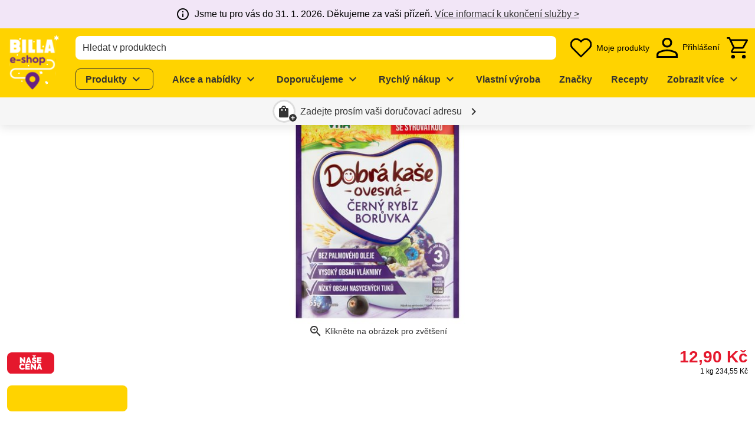

--- FILE ---
content_type: text/javascript; charset=utf-8
request_url: https://shop.billa.cz/_nuxt/BcGnO1WJ.js
body_size: -396
content:
import{_ as o}from"./T_MIDVyi.js";import"./CclqZ-Mo.js";import"./rFlQ0LVk.js";import"./DK3YMAH4.js";import"./CZ5p_PVZ.js";import"./Caxjm9wk.js";import"./biIAexZ_.js";import"./CzEAmMeu.js";export{o as default};


--- FILE ---
content_type: text/javascript; charset=utf-8
request_url: https://shop.billa.cz/_nuxt/BhbI3P-g.js
body_size: -170
content:
import{d as o,v as l,l as t,P as r,bC as c,bD as n,k as p,o as i}from"./CclqZ-Mo.js";const u={class:"ws-overview-collapsible"},m=o({__name:"overview-collapsible",setup(v,{expose:s}){const e=l({});return s({collapseAll:()=>{Object.keys(e.value).forEach(a=>{e.value[a]=!1})},expandAll:()=>{Object.keys(e.value).forEach(a=>{e.value[a]=!0})}}),(a,_)=>(i(),t("div",u,[r(a.$slots,"default",c(n({itemOpenState:p(e)})))]))}});export{m as _};


--- FILE ---
content_type: text/javascript; charset=utf-8
request_url: https://shop.billa.cz/_nuxt/DWBPuzT_.js
body_size: -482
content:
import{_ as o}from"./7KIi_gjg.js";import"./CclqZ-Mo.js";import"./DxcD5eXr.js";import"./B5riSt5M.js";export{o as default};


--- FILE ---
content_type: text/javascript; charset=utf-8
request_url: https://shop.billa.cz/_nuxt/CsZLcaR7.js
body_size: -240
content:
const r=(o,e)=>{if(!o)return;const t=o.closest(".ws-dialog__main"),i=o.getBoundingClientRect().top;if(i<0||i>(t?.clientHeight??window.innerHeight)){const n=parseInt(window.getComputedStyle(o).getPropertyValue("--layout-header-height"),10)||0;(t??window).scrollTo({top:i+(t?.scrollTop??window.scrollY)-n,behavior:e.reducedMotion?"auto":"smooth"})}};export{r as s};


--- FILE ---
content_type: text/javascript; charset=utf-8
request_url: https://shop.billa.cz/_nuxt/DG6QWcYq.js
body_size: 235
content:
import{d as l}from"./CBkNrQEW.js";import{d as n,u,m as d,j as p,k as e,o as f,H as m,G as g,t as h,Y as k}from"./CclqZ-Mo.js";const b={"aria-hidden":"true"},S=n({__name:"product-price-strike",props:{price:{},bundleSize:{default:void 0},tag:{default:"span"},weightArticle:{type:Boolean,default:!1},weightPieceArticle:{type:Boolean,default:!1}},setup(t){const a=t,{$c:s,$componentConfigs:{productsGeneralConfig:r}}=u(),{formattedStrikeThroughValue:i,strikeThroughLabel:o}=l(a.price,r,s,{bundleSize:a.bundleSize,isWeightArticle:a.weightArticle});return(c,w)=>e(i)?(f(),d(k(t.tag),{key:0,class:"ws-product-price-strike","aria-label":e(o),title:e(o),role:"text"},{default:m(()=>[g("s",b,h(t.weightPieceArticle?`${c.$f(e(r).messagesEstimationLabel,[e(i)])}`:e(i)),1)]),_:1},8,["aria-label","title"])):p("",!0)}});export{S as _};


--- FILE ---
content_type: text/javascript; charset=utf-8
request_url: https://shop.billa.cz/_nuxt/B0knT_d_.js
body_size: -121
content:
import{cn as r,v as a,co as u,ap as f,x as i,cp as l}from"./CclqZ-Mo.js";function g(R){let c=arguments.length>1&&arguments[1]!==void 0?arguments[1]:"content";const s=r(),t=a();if(u){const n=new ResizeObserver(e=>{e.length&&(c==="content"?t.value=e[0].contentRect:t.value=e[0].target.getBoundingClientRect())});f(()=>{n.disconnect()}),i(()=>s.el,(e,o)=>{o&&(n.unobserve(o),t.value=void 0),e&&n.observe(e)},{flush:"post"})}return{resizeRef:s,contentRect:l(t)}}export{g as u};


--- FILE ---
content_type: text/javascript; charset=utf-8
request_url: https://shop.billa.cz/_nuxt/BywMKFSU.js
body_size: -472
content:
import{_ as o}from"./D-Qg3z1W.js";import"./CclqZ-Mo.js";import"./TNEupeTm.js";import"./D7VMwng2.js";export{o as default};
